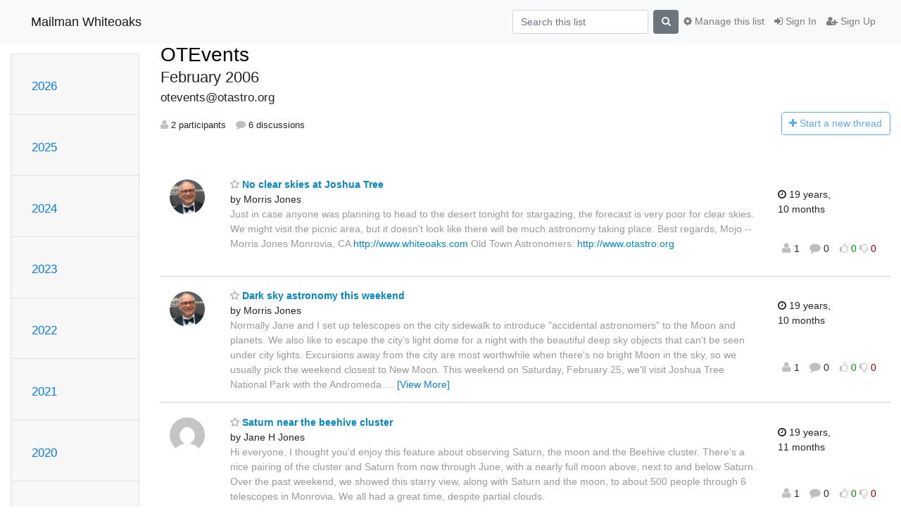

--- FILE ---
content_type: text/html; charset=utf-8
request_url: https://mailman.otastro.org/hyperkitty/list/otevents@otastro.org/2006/2/
body_size: 126621
content:




<!DOCTYPE HTML>
<html>
    <head>
        <meta http-equiv="Content-Type" content="text/html; charset=UTF-8" />
        <meta name="viewport" content="width=device-width, initial-scale=1.0" />
        <meta name="ROBOTS" content="INDEX, FOLLOW" />
        <title>
February 2006 - OTEvents - Mailman Whiteoaks
</title>
        <meta name="author" content="" />
        <meta name="dc.language" content="en" />
        <link rel="shortcut icon" href="/static/hyperkitty/img/favicon.ico" />
        <link rel="stylesheet" href="/static/hyperkitty/libs/jquery/smoothness/jquery-ui-1.10.3.custom.min.css" type="text/css" media="all" />
        <link rel="stylesheet" href="/static/hyperkitty/libs/fonts/font-awesome/css/font-awesome.min.css" type="text/css" media="all" />
        <link rel="stylesheet" href="/static/CACHE/css/output.fbb865ba0251.css" type="text/css" media="all"><link rel="stylesheet" href="/static/CACHE/css/output.d3034b4f9b48.css" type="text/css"><link rel="stylesheet" href="/static/CACHE/css/output.ea0c3cf099b0.css" type="text/css" media="all">
         
        

    </head>

    <body>

    


    <nav class="navbar sticky-top navbar-light bg-light navbar-expand-md">
        <div class="container">
            <div class="navbar-header col-md"> <!--part of navbar that's always present-->
                <button type="button" class="navbar-toggler collapsed" data-toggle="collapse" data-target=".navbar-collapse">
                    <span class="fa fa-bars"></span>
                </button>
                <a class="navbar-brand" href="/hyperkitty/">Mailman Whiteoaks</a>

            </div> <!-- /navbar-header -->

            <div class="navbar-collapse collapse justify-content-end"> <!--part of navbar that's collapsed on small screens-->
                <!-- show dropdown for smaller viewports b/c login name/email may be too long -->
                <!-- only show this extra button/dropdown if we're in small screen sizes -->
                <div class="nav navbar-nav navbar-right auth dropdown d-sm-none">
                  <a href="#" role="button" class="btn dropdown-toggle" id="loginDropdownMenu"
                     data-toggle="dropdown" aria-haspopup="true" aria-expanded="false">
                        
                            <span class="fa fa-bars"></span>
                        
                    </a>
                      
                            <a role="menuitem" tabindex="-1" href="/accounts/login/?next=/hyperkitty/list/otevents%40otastro.org/2006/2/">
                                <span class="fa fa-sign-in"></span>
                                Sign In
                            </a>
                            <a role="menuitem" tabindex="-1" href="/accounts/signup/?next=/hyperkitty/list/otevents%40otastro.org/2006/2/">
                                <span class="fa fa-user-plus"></span>
                                Sign Up
                            </a>
                        

                </div>
                <form name="search" method="get" action="/hyperkitty/search" class="navbar-form navbar-right my-2 my-lg-2 order-1" role="search">
                    <input type="hidden" name="mlist" value="otevents@otastro.org" />
                        <div class="input-group">
                            <input name="q" type="text" class="form-control mr-sm-2"
                                   placeholder="Search this list"
                                   
                                   />
                            <span class="input-group-btn">
                                <button class="btn btn-secondary my-2 my-sm-0 " type="submit"><span class="fa fa-search"></span></button>
                            </span>
                        </div>
                </form>
                <!-- larger viewports -->
                <ul class="nav navbar-nav d-none d-sm-flex auth order-3">
                    
                        <li class="nav-item"><a href="/accounts/login/?next=/hyperkitty/list/otevents%40otastro.org/2006/2/" class="nav-link">
                            <span class="fa fa-sign-in"></span>
                            Sign In
                        </a></li>
                        <li class="nav-item"><a href="/accounts/signup/?next=/hyperkitty/list/otevents%40otastro.org/2006/2/" class="nav-link">
                            <span class="fa fa-user-plus"></span>
                            Sign Up
                        </a></li>
                    
                </ul>

                
                <ul class="nav navbar-nav order-2">
                    <li class="nav-item">
                    
                    <a href="/postorius/lists/otevents.otastro.org/" class="nav-link">
                        <span class="fa fa-cog"></span>
                        Manage this list
                    </a>
                    
                    </li>
                </ul>
                


            </div> <!--/navbar-collapse -->
        </div> <!-- /container for navbar -->
    </nav>

    

     <div class="modal fade" tabindex="-1" role="dialog" id="keyboard-shortcuts">
       <div class="modal-dialog" role="document">
         <div class="modal-content">
           <div class="modal-header">
             <button type="button" class="close" data-dismiss="modal" aria-label="Close"><span aria-hidden="true">&times;</span></button>
             <h4 class="modal-title">Keyboard Shortcuts</h4>
           </div>
           <div class="modal-body">
             <h3>Thread View</h3>
             <ul>
               <li><code>j</code>: Next unread message </li>
               <li><code>k</code>: Previous unread message </li>
               <li><code>j a</code>: Jump to all threads
               <li><code>j l</code>: Jump to MailingList overview
             </ul>
           </div>
         </div><!-- /.modal-content -->
       </div><!-- /.modal-dialog -->
     </div><!-- /.modal -->

     <div class="container">
        

<div class="row">






<div class="d-none d-md-block col-sm-2">
    <div class="row">
        <div class="col-12 accordion" id="months-list">
            
            <div class="card">
                <div class="card-header">
                    <h3 class="card-title btn btn-link">
                        <a data-toggle="collapse" data-target="#collapse0">
                            2026
                        </a>
                    </h3>
                </div>
                <div id="collapse0" class="panel-collapse
                         
                          collapse 
                         
                         " data-parent="#months-list">
                    <div class="card-body">
                        <ul class="list-unstyled">
                            
                            <li class="">
                                <a href="/hyperkitty/list/otevents@otastro.org/2026/1/"
                                >January</a>
                            </li>
                            
                        </ul>
                    </div>
                </div>
            </div>
            
            <div class="card">
                <div class="card-header">
                    <h3 class="card-title btn btn-link">
                        <a data-toggle="collapse" data-target="#collapse1">
                            2025
                        </a>
                    </h3>
                </div>
                <div id="collapse1" class="panel-collapse
                         
                          collapse 
                         
                         " data-parent="#months-list">
                    <div class="card-body">
                        <ul class="list-unstyled">
                            
                            <li class="">
                                <a href="/hyperkitty/list/otevents@otastro.org/2025/12/"
                                >December</a>
                            </li>
                            
                            <li class="">
                                <a href="/hyperkitty/list/otevents@otastro.org/2025/11/"
                                >November</a>
                            </li>
                            
                            <li class="">
                                <a href="/hyperkitty/list/otevents@otastro.org/2025/10/"
                                >October</a>
                            </li>
                            
                            <li class="">
                                <a href="/hyperkitty/list/otevents@otastro.org/2025/9/"
                                >September</a>
                            </li>
                            
                            <li class="">
                                <a href="/hyperkitty/list/otevents@otastro.org/2025/8/"
                                >August</a>
                            </li>
                            
                            <li class="">
                                <a href="/hyperkitty/list/otevents@otastro.org/2025/7/"
                                >July</a>
                            </li>
                            
                            <li class="">
                                <a href="/hyperkitty/list/otevents@otastro.org/2025/6/"
                                >June</a>
                            </li>
                            
                            <li class="">
                                <a href="/hyperkitty/list/otevents@otastro.org/2025/5/"
                                >May</a>
                            </li>
                            
                            <li class="">
                                <a href="/hyperkitty/list/otevents@otastro.org/2025/4/"
                                >April</a>
                            </li>
                            
                            <li class="">
                                <a href="/hyperkitty/list/otevents@otastro.org/2025/3/"
                                >March</a>
                            </li>
                            
                            <li class="">
                                <a href="/hyperkitty/list/otevents@otastro.org/2025/2/"
                                >February</a>
                            </li>
                            
                            <li class="">
                                <a href="/hyperkitty/list/otevents@otastro.org/2025/1/"
                                >January</a>
                            </li>
                            
                        </ul>
                    </div>
                </div>
            </div>
            
            <div class="card">
                <div class="card-header">
                    <h3 class="card-title btn btn-link">
                        <a data-toggle="collapse" data-target="#collapse2">
                            2024
                        </a>
                    </h3>
                </div>
                <div id="collapse2" class="panel-collapse
                         
                          collapse 
                         
                         " data-parent="#months-list">
                    <div class="card-body">
                        <ul class="list-unstyled">
                            
                            <li class="">
                                <a href="/hyperkitty/list/otevents@otastro.org/2024/12/"
                                >December</a>
                            </li>
                            
                            <li class="">
                                <a href="/hyperkitty/list/otevents@otastro.org/2024/11/"
                                >November</a>
                            </li>
                            
                            <li class="">
                                <a href="/hyperkitty/list/otevents@otastro.org/2024/10/"
                                >October</a>
                            </li>
                            
                            <li class="">
                                <a href="/hyperkitty/list/otevents@otastro.org/2024/9/"
                                >September</a>
                            </li>
                            
                            <li class="">
                                <a href="/hyperkitty/list/otevents@otastro.org/2024/8/"
                                >August</a>
                            </li>
                            
                            <li class="">
                                <a href="/hyperkitty/list/otevents@otastro.org/2024/7/"
                                >July</a>
                            </li>
                            
                            <li class="">
                                <a href="/hyperkitty/list/otevents@otastro.org/2024/6/"
                                >June</a>
                            </li>
                            
                            <li class="">
                                <a href="/hyperkitty/list/otevents@otastro.org/2024/5/"
                                >May</a>
                            </li>
                            
                            <li class="">
                                <a href="/hyperkitty/list/otevents@otastro.org/2024/4/"
                                >April</a>
                            </li>
                            
                            <li class="">
                                <a href="/hyperkitty/list/otevents@otastro.org/2024/3/"
                                >March</a>
                            </li>
                            
                            <li class="">
                                <a href="/hyperkitty/list/otevents@otastro.org/2024/2/"
                                >February</a>
                            </li>
                            
                            <li class="">
                                <a href="/hyperkitty/list/otevents@otastro.org/2024/1/"
                                >January</a>
                            </li>
                            
                        </ul>
                    </div>
                </div>
            </div>
            
            <div class="card">
                <div class="card-header">
                    <h3 class="card-title btn btn-link">
                        <a data-toggle="collapse" data-target="#collapse3">
                            2023
                        </a>
                    </h3>
                </div>
                <div id="collapse3" class="panel-collapse
                         
                          collapse 
                         
                         " data-parent="#months-list">
                    <div class="card-body">
                        <ul class="list-unstyled">
                            
                            <li class="">
                                <a href="/hyperkitty/list/otevents@otastro.org/2023/12/"
                                >December</a>
                            </li>
                            
                            <li class="">
                                <a href="/hyperkitty/list/otevents@otastro.org/2023/11/"
                                >November</a>
                            </li>
                            
                            <li class="">
                                <a href="/hyperkitty/list/otevents@otastro.org/2023/10/"
                                >October</a>
                            </li>
                            
                            <li class="">
                                <a href="/hyperkitty/list/otevents@otastro.org/2023/9/"
                                >September</a>
                            </li>
                            
                            <li class="">
                                <a href="/hyperkitty/list/otevents@otastro.org/2023/8/"
                                >August</a>
                            </li>
                            
                            <li class="">
                                <a href="/hyperkitty/list/otevents@otastro.org/2023/7/"
                                >July</a>
                            </li>
                            
                            <li class="">
                                <a href="/hyperkitty/list/otevents@otastro.org/2023/6/"
                                >June</a>
                            </li>
                            
                            <li class="">
                                <a href="/hyperkitty/list/otevents@otastro.org/2023/5/"
                                >May</a>
                            </li>
                            
                            <li class="">
                                <a href="/hyperkitty/list/otevents@otastro.org/2023/4/"
                                >April</a>
                            </li>
                            
                            <li class="">
                                <a href="/hyperkitty/list/otevents@otastro.org/2023/3/"
                                >March</a>
                            </li>
                            
                            <li class="">
                                <a href="/hyperkitty/list/otevents@otastro.org/2023/2/"
                                >February</a>
                            </li>
                            
                            <li class="">
                                <a href="/hyperkitty/list/otevents@otastro.org/2023/1/"
                                >January</a>
                            </li>
                            
                        </ul>
                    </div>
                </div>
            </div>
            
            <div class="card">
                <div class="card-header">
                    <h3 class="card-title btn btn-link">
                        <a data-toggle="collapse" data-target="#collapse4">
                            2022
                        </a>
                    </h3>
                </div>
                <div id="collapse4" class="panel-collapse
                         
                          collapse 
                         
                         " data-parent="#months-list">
                    <div class="card-body">
                        <ul class="list-unstyled">
                            
                            <li class="">
                                <a href="/hyperkitty/list/otevents@otastro.org/2022/12/"
                                >December</a>
                            </li>
                            
                            <li class="">
                                <a href="/hyperkitty/list/otevents@otastro.org/2022/11/"
                                >November</a>
                            </li>
                            
                            <li class="">
                                <a href="/hyperkitty/list/otevents@otastro.org/2022/10/"
                                >October</a>
                            </li>
                            
                            <li class="">
                                <a href="/hyperkitty/list/otevents@otastro.org/2022/9/"
                                >September</a>
                            </li>
                            
                            <li class="">
                                <a href="/hyperkitty/list/otevents@otastro.org/2022/8/"
                                >August</a>
                            </li>
                            
                            <li class="">
                                <a href="/hyperkitty/list/otevents@otastro.org/2022/7/"
                                >July</a>
                            </li>
                            
                            <li class="">
                                <a href="/hyperkitty/list/otevents@otastro.org/2022/6/"
                                >June</a>
                            </li>
                            
                            <li class="">
                                <a href="/hyperkitty/list/otevents@otastro.org/2022/5/"
                                >May</a>
                            </li>
                            
                            <li class="">
                                <a href="/hyperkitty/list/otevents@otastro.org/2022/4/"
                                >April</a>
                            </li>
                            
                            <li class="">
                                <a href="/hyperkitty/list/otevents@otastro.org/2022/3/"
                                >March</a>
                            </li>
                            
                            <li class="">
                                <a href="/hyperkitty/list/otevents@otastro.org/2022/2/"
                                >February</a>
                            </li>
                            
                            <li class="">
                                <a href="/hyperkitty/list/otevents@otastro.org/2022/1/"
                                >January</a>
                            </li>
                            
                        </ul>
                    </div>
                </div>
            </div>
            
            <div class="card">
                <div class="card-header">
                    <h3 class="card-title btn btn-link">
                        <a data-toggle="collapse" data-target="#collapse5">
                            2021
                        </a>
                    </h3>
                </div>
                <div id="collapse5" class="panel-collapse
                         
                          collapse 
                         
                         " data-parent="#months-list">
                    <div class="card-body">
                        <ul class="list-unstyled">
                            
                            <li class="">
                                <a href="/hyperkitty/list/otevents@otastro.org/2021/12/"
                                >December</a>
                            </li>
                            
                            <li class="">
                                <a href="/hyperkitty/list/otevents@otastro.org/2021/11/"
                                >November</a>
                            </li>
                            
                            <li class="">
                                <a href="/hyperkitty/list/otevents@otastro.org/2021/10/"
                                >October</a>
                            </li>
                            
                            <li class="">
                                <a href="/hyperkitty/list/otevents@otastro.org/2021/9/"
                                >September</a>
                            </li>
                            
                            <li class="">
                                <a href="/hyperkitty/list/otevents@otastro.org/2021/8/"
                                >August</a>
                            </li>
                            
                            <li class="">
                                <a href="/hyperkitty/list/otevents@otastro.org/2021/7/"
                                >July</a>
                            </li>
                            
                            <li class="">
                                <a href="/hyperkitty/list/otevents@otastro.org/2021/6/"
                                >June</a>
                            </li>
                            
                            <li class="">
                                <a href="/hyperkitty/list/otevents@otastro.org/2021/5/"
                                >May</a>
                            </li>
                            
                            <li class="">
                                <a href="/hyperkitty/list/otevents@otastro.org/2021/4/"
                                >April</a>
                            </li>
                            
                            <li class="">
                                <a href="/hyperkitty/list/otevents@otastro.org/2021/3/"
                                >March</a>
                            </li>
                            
                            <li class="">
                                <a href="/hyperkitty/list/otevents@otastro.org/2021/2/"
                                >February</a>
                            </li>
                            
                            <li class="">
                                <a href="/hyperkitty/list/otevents@otastro.org/2021/1/"
                                >January</a>
                            </li>
                            
                        </ul>
                    </div>
                </div>
            </div>
            
            <div class="card">
                <div class="card-header">
                    <h3 class="card-title btn btn-link">
                        <a data-toggle="collapse" data-target="#collapse6">
                            2020
                        </a>
                    </h3>
                </div>
                <div id="collapse6" class="panel-collapse
                         
                          collapse 
                         
                         " data-parent="#months-list">
                    <div class="card-body">
                        <ul class="list-unstyled">
                            
                            <li class="">
                                <a href="/hyperkitty/list/otevents@otastro.org/2020/12/"
                                >December</a>
                            </li>
                            
                            <li class="">
                                <a href="/hyperkitty/list/otevents@otastro.org/2020/11/"
                                >November</a>
                            </li>
                            
                            <li class="">
                                <a href="/hyperkitty/list/otevents@otastro.org/2020/10/"
                                >October</a>
                            </li>
                            
                            <li class="">
                                <a href="/hyperkitty/list/otevents@otastro.org/2020/9/"
                                >September</a>
                            </li>
                            
                            <li class="">
                                <a href="/hyperkitty/list/otevents@otastro.org/2020/8/"
                                >August</a>
                            </li>
                            
                            <li class="">
                                <a href="/hyperkitty/list/otevents@otastro.org/2020/7/"
                                >July</a>
                            </li>
                            
                            <li class="">
                                <a href="/hyperkitty/list/otevents@otastro.org/2020/6/"
                                >June</a>
                            </li>
                            
                            <li class="">
                                <a href="/hyperkitty/list/otevents@otastro.org/2020/5/"
                                >May</a>
                            </li>
                            
                            <li class="">
                                <a href="/hyperkitty/list/otevents@otastro.org/2020/4/"
                                >April</a>
                            </li>
                            
                            <li class="">
                                <a href="/hyperkitty/list/otevents@otastro.org/2020/3/"
                                >March</a>
                            </li>
                            
                            <li class="">
                                <a href="/hyperkitty/list/otevents@otastro.org/2020/2/"
                                >February</a>
                            </li>
                            
                            <li class="">
                                <a href="/hyperkitty/list/otevents@otastro.org/2020/1/"
                                >January</a>
                            </li>
                            
                        </ul>
                    </div>
                </div>
            </div>
            
            <div class="card">
                <div class="card-header">
                    <h3 class="card-title btn btn-link">
                        <a data-toggle="collapse" data-target="#collapse7">
                            2019
                        </a>
                    </h3>
                </div>
                <div id="collapse7" class="panel-collapse
                         
                          collapse 
                         
                         " data-parent="#months-list">
                    <div class="card-body">
                        <ul class="list-unstyled">
                            
                            <li class="">
                                <a href="/hyperkitty/list/otevents@otastro.org/2019/12/"
                                >December</a>
                            </li>
                            
                            <li class="">
                                <a href="/hyperkitty/list/otevents@otastro.org/2019/11/"
                                >November</a>
                            </li>
                            
                            <li class="">
                                <a href="/hyperkitty/list/otevents@otastro.org/2019/10/"
                                >October</a>
                            </li>
                            
                            <li class="">
                                <a href="/hyperkitty/list/otevents@otastro.org/2019/9/"
                                >September</a>
                            </li>
                            
                            <li class="">
                                <a href="/hyperkitty/list/otevents@otastro.org/2019/8/"
                                >August</a>
                            </li>
                            
                            <li class="">
                                <a href="/hyperkitty/list/otevents@otastro.org/2019/7/"
                                >July</a>
                            </li>
                            
                            <li class="">
                                <a href="/hyperkitty/list/otevents@otastro.org/2019/6/"
                                >June</a>
                            </li>
                            
                            <li class="">
                                <a href="/hyperkitty/list/otevents@otastro.org/2019/5/"
                                >May</a>
                            </li>
                            
                            <li class="">
                                <a href="/hyperkitty/list/otevents@otastro.org/2019/4/"
                                >April</a>
                            </li>
                            
                            <li class="">
                                <a href="/hyperkitty/list/otevents@otastro.org/2019/3/"
                                >March</a>
                            </li>
                            
                            <li class="">
                                <a href="/hyperkitty/list/otevents@otastro.org/2019/2/"
                                >February</a>
                            </li>
                            
                            <li class="">
                                <a href="/hyperkitty/list/otevents@otastro.org/2019/1/"
                                >January</a>
                            </li>
                            
                        </ul>
                    </div>
                </div>
            </div>
            
            <div class="card">
                <div class="card-header">
                    <h3 class="card-title btn btn-link">
                        <a data-toggle="collapse" data-target="#collapse8">
                            2018
                        </a>
                    </h3>
                </div>
                <div id="collapse8" class="panel-collapse
                         
                          collapse 
                         
                         " data-parent="#months-list">
                    <div class="card-body">
                        <ul class="list-unstyled">
                            
                            <li class="">
                                <a href="/hyperkitty/list/otevents@otastro.org/2018/12/"
                                >December</a>
                            </li>
                            
                            <li class="">
                                <a href="/hyperkitty/list/otevents@otastro.org/2018/11/"
                                >November</a>
                            </li>
                            
                            <li class="">
                                <a href="/hyperkitty/list/otevents@otastro.org/2018/10/"
                                >October</a>
                            </li>
                            
                            <li class="">
                                <a href="/hyperkitty/list/otevents@otastro.org/2018/9/"
                                >September</a>
                            </li>
                            
                            <li class="">
                                <a href="/hyperkitty/list/otevents@otastro.org/2018/8/"
                                >August</a>
                            </li>
                            
                            <li class="">
                                <a href="/hyperkitty/list/otevents@otastro.org/2018/7/"
                                >July</a>
                            </li>
                            
                            <li class="">
                                <a href="/hyperkitty/list/otevents@otastro.org/2018/6/"
                                >June</a>
                            </li>
                            
                            <li class="">
                                <a href="/hyperkitty/list/otevents@otastro.org/2018/5/"
                                >May</a>
                            </li>
                            
                            <li class="">
                                <a href="/hyperkitty/list/otevents@otastro.org/2018/4/"
                                >April</a>
                            </li>
                            
                            <li class="">
                                <a href="/hyperkitty/list/otevents@otastro.org/2018/3/"
                                >March</a>
                            </li>
                            
                            <li class="">
                                <a href="/hyperkitty/list/otevents@otastro.org/2018/2/"
                                >February</a>
                            </li>
                            
                            <li class="">
                                <a href="/hyperkitty/list/otevents@otastro.org/2018/1/"
                                >January</a>
                            </li>
                            
                        </ul>
                    </div>
                </div>
            </div>
            
            <div class="card">
                <div class="card-header">
                    <h3 class="card-title btn btn-link">
                        <a data-toggle="collapse" data-target="#collapse9">
                            2017
                        </a>
                    </h3>
                </div>
                <div id="collapse9" class="panel-collapse
                         
                          collapse 
                         
                         " data-parent="#months-list">
                    <div class="card-body">
                        <ul class="list-unstyled">
                            
                            <li class="">
                                <a href="/hyperkitty/list/otevents@otastro.org/2017/12/"
                                >December</a>
                            </li>
                            
                            <li class="">
                                <a href="/hyperkitty/list/otevents@otastro.org/2017/11/"
                                >November</a>
                            </li>
                            
                            <li class="">
                                <a href="/hyperkitty/list/otevents@otastro.org/2017/10/"
                                >October</a>
                            </li>
                            
                            <li class="">
                                <a href="/hyperkitty/list/otevents@otastro.org/2017/9/"
                                >September</a>
                            </li>
                            
                            <li class="">
                                <a href="/hyperkitty/list/otevents@otastro.org/2017/8/"
                                >August</a>
                            </li>
                            
                            <li class="">
                                <a href="/hyperkitty/list/otevents@otastro.org/2017/7/"
                                >July</a>
                            </li>
                            
                            <li class="">
                                <a href="/hyperkitty/list/otevents@otastro.org/2017/6/"
                                >June</a>
                            </li>
                            
                            <li class="">
                                <a href="/hyperkitty/list/otevents@otastro.org/2017/5/"
                                >May</a>
                            </li>
                            
                            <li class="">
                                <a href="/hyperkitty/list/otevents@otastro.org/2017/4/"
                                >April</a>
                            </li>
                            
                            <li class="">
                                <a href="/hyperkitty/list/otevents@otastro.org/2017/3/"
                                >March</a>
                            </li>
                            
                            <li class="">
                                <a href="/hyperkitty/list/otevents@otastro.org/2017/2/"
                                >February</a>
                            </li>
                            
                            <li class="">
                                <a href="/hyperkitty/list/otevents@otastro.org/2017/1/"
                                >January</a>
                            </li>
                            
                        </ul>
                    </div>
                </div>
            </div>
            
            <div class="card">
                <div class="card-header">
                    <h3 class="card-title btn btn-link">
                        <a data-toggle="collapse" data-target="#collapse10">
                            2016
                        </a>
                    </h3>
                </div>
                <div id="collapse10" class="panel-collapse
                         
                          collapse 
                         
                         " data-parent="#months-list">
                    <div class="card-body">
                        <ul class="list-unstyled">
                            
                            <li class="">
                                <a href="/hyperkitty/list/otevents@otastro.org/2016/12/"
                                >December</a>
                            </li>
                            
                            <li class="">
                                <a href="/hyperkitty/list/otevents@otastro.org/2016/11/"
                                >November</a>
                            </li>
                            
                            <li class="">
                                <a href="/hyperkitty/list/otevents@otastro.org/2016/10/"
                                >October</a>
                            </li>
                            
                            <li class="">
                                <a href="/hyperkitty/list/otevents@otastro.org/2016/9/"
                                >September</a>
                            </li>
                            
                            <li class="">
                                <a href="/hyperkitty/list/otevents@otastro.org/2016/8/"
                                >August</a>
                            </li>
                            
                            <li class="">
                                <a href="/hyperkitty/list/otevents@otastro.org/2016/7/"
                                >July</a>
                            </li>
                            
                            <li class="">
                                <a href="/hyperkitty/list/otevents@otastro.org/2016/6/"
                                >June</a>
                            </li>
                            
                            <li class="">
                                <a href="/hyperkitty/list/otevents@otastro.org/2016/5/"
                                >May</a>
                            </li>
                            
                            <li class="">
                                <a href="/hyperkitty/list/otevents@otastro.org/2016/4/"
                                >April</a>
                            </li>
                            
                            <li class="">
                                <a href="/hyperkitty/list/otevents@otastro.org/2016/3/"
                                >March</a>
                            </li>
                            
                            <li class="">
                                <a href="/hyperkitty/list/otevents@otastro.org/2016/2/"
                                >February</a>
                            </li>
                            
                            <li class="">
                                <a href="/hyperkitty/list/otevents@otastro.org/2016/1/"
                                >January</a>
                            </li>
                            
                        </ul>
                    </div>
                </div>
            </div>
            
            <div class="card">
                <div class="card-header">
                    <h3 class="card-title btn btn-link">
                        <a data-toggle="collapse" data-target="#collapse11">
                            2015
                        </a>
                    </h3>
                </div>
                <div id="collapse11" class="panel-collapse
                         
                          collapse 
                         
                         " data-parent="#months-list">
                    <div class="card-body">
                        <ul class="list-unstyled">
                            
                            <li class="">
                                <a href="/hyperkitty/list/otevents@otastro.org/2015/12/"
                                >December</a>
                            </li>
                            
                            <li class="">
                                <a href="/hyperkitty/list/otevents@otastro.org/2015/11/"
                                >November</a>
                            </li>
                            
                            <li class="">
                                <a href="/hyperkitty/list/otevents@otastro.org/2015/10/"
                                >October</a>
                            </li>
                            
                            <li class="">
                                <a href="/hyperkitty/list/otevents@otastro.org/2015/9/"
                                >September</a>
                            </li>
                            
                            <li class="">
                                <a href="/hyperkitty/list/otevents@otastro.org/2015/8/"
                                >August</a>
                            </li>
                            
                            <li class="">
                                <a href="/hyperkitty/list/otevents@otastro.org/2015/7/"
                                >July</a>
                            </li>
                            
                            <li class="">
                                <a href="/hyperkitty/list/otevents@otastro.org/2015/6/"
                                >June</a>
                            </li>
                            
                            <li class="">
                                <a href="/hyperkitty/list/otevents@otastro.org/2015/5/"
                                >May</a>
                            </li>
                            
                            <li class="">
                                <a href="/hyperkitty/list/otevents@otastro.org/2015/4/"
                                >April</a>
                            </li>
                            
                            <li class="">
                                <a href="/hyperkitty/list/otevents@otastro.org/2015/3/"
                                >March</a>
                            </li>
                            
                            <li class="">
                                <a href="/hyperkitty/list/otevents@otastro.org/2015/2/"
                                >February</a>
                            </li>
                            
                            <li class="">
                                <a href="/hyperkitty/list/otevents@otastro.org/2015/1/"
                                >January</a>
                            </li>
                            
                        </ul>
                    </div>
                </div>
            </div>
            
            <div class="card">
                <div class="card-header">
                    <h3 class="card-title btn btn-link">
                        <a data-toggle="collapse" data-target="#collapse12">
                            2014
                        </a>
                    </h3>
                </div>
                <div id="collapse12" class="panel-collapse
                         
                          collapse 
                         
                         " data-parent="#months-list">
                    <div class="card-body">
                        <ul class="list-unstyled">
                            
                            <li class="">
                                <a href="/hyperkitty/list/otevents@otastro.org/2014/12/"
                                >December</a>
                            </li>
                            
                            <li class="">
                                <a href="/hyperkitty/list/otevents@otastro.org/2014/11/"
                                >November</a>
                            </li>
                            
                            <li class="">
                                <a href="/hyperkitty/list/otevents@otastro.org/2014/10/"
                                >October</a>
                            </li>
                            
                            <li class="">
                                <a href="/hyperkitty/list/otevents@otastro.org/2014/9/"
                                >September</a>
                            </li>
                            
                            <li class="">
                                <a href="/hyperkitty/list/otevents@otastro.org/2014/8/"
                                >August</a>
                            </li>
                            
                            <li class="">
                                <a href="/hyperkitty/list/otevents@otastro.org/2014/7/"
                                >July</a>
                            </li>
                            
                            <li class="">
                                <a href="/hyperkitty/list/otevents@otastro.org/2014/6/"
                                >June</a>
                            </li>
                            
                            <li class="">
                                <a href="/hyperkitty/list/otevents@otastro.org/2014/5/"
                                >May</a>
                            </li>
                            
                            <li class="">
                                <a href="/hyperkitty/list/otevents@otastro.org/2014/4/"
                                >April</a>
                            </li>
                            
                            <li class="">
                                <a href="/hyperkitty/list/otevents@otastro.org/2014/3/"
                                >March</a>
                            </li>
                            
                            <li class="">
                                <a href="/hyperkitty/list/otevents@otastro.org/2014/2/"
                                >February</a>
                            </li>
                            
                            <li class="">
                                <a href="/hyperkitty/list/otevents@otastro.org/2014/1/"
                                >January</a>
                            </li>
                            
                        </ul>
                    </div>
                </div>
            </div>
            
            <div class="card">
                <div class="card-header">
                    <h3 class="card-title btn btn-link">
                        <a data-toggle="collapse" data-target="#collapse13">
                            2013
                        </a>
                    </h3>
                </div>
                <div id="collapse13" class="panel-collapse
                         
                          collapse 
                         
                         " data-parent="#months-list">
                    <div class="card-body">
                        <ul class="list-unstyled">
                            
                            <li class="">
                                <a href="/hyperkitty/list/otevents@otastro.org/2013/12/"
                                >December</a>
                            </li>
                            
                            <li class="">
                                <a href="/hyperkitty/list/otevents@otastro.org/2013/11/"
                                >November</a>
                            </li>
                            
                            <li class="">
                                <a href="/hyperkitty/list/otevents@otastro.org/2013/10/"
                                >October</a>
                            </li>
                            
                            <li class="">
                                <a href="/hyperkitty/list/otevents@otastro.org/2013/9/"
                                >September</a>
                            </li>
                            
                            <li class="">
                                <a href="/hyperkitty/list/otevents@otastro.org/2013/8/"
                                >August</a>
                            </li>
                            
                            <li class="">
                                <a href="/hyperkitty/list/otevents@otastro.org/2013/7/"
                                >July</a>
                            </li>
                            
                            <li class="">
                                <a href="/hyperkitty/list/otevents@otastro.org/2013/6/"
                                >June</a>
                            </li>
                            
                            <li class="">
                                <a href="/hyperkitty/list/otevents@otastro.org/2013/5/"
                                >May</a>
                            </li>
                            
                            <li class="">
                                <a href="/hyperkitty/list/otevents@otastro.org/2013/4/"
                                >April</a>
                            </li>
                            
                            <li class="">
                                <a href="/hyperkitty/list/otevents@otastro.org/2013/3/"
                                >March</a>
                            </li>
                            
                            <li class="">
                                <a href="/hyperkitty/list/otevents@otastro.org/2013/2/"
                                >February</a>
                            </li>
                            
                            <li class="">
                                <a href="/hyperkitty/list/otevents@otastro.org/2013/1/"
                                >January</a>
                            </li>
                            
                        </ul>
                    </div>
                </div>
            </div>
            
            <div class="card">
                <div class="card-header">
                    <h3 class="card-title btn btn-link">
                        <a data-toggle="collapse" data-target="#collapse14">
                            2012
                        </a>
                    </h3>
                </div>
                <div id="collapse14" class="panel-collapse
                         
                          collapse 
                         
                         " data-parent="#months-list">
                    <div class="card-body">
                        <ul class="list-unstyled">
                            
                            <li class="">
                                <a href="/hyperkitty/list/otevents@otastro.org/2012/12/"
                                >December</a>
                            </li>
                            
                            <li class="">
                                <a href="/hyperkitty/list/otevents@otastro.org/2012/11/"
                                >November</a>
                            </li>
                            
                            <li class="">
                                <a href="/hyperkitty/list/otevents@otastro.org/2012/10/"
                                >October</a>
                            </li>
                            
                            <li class="">
                                <a href="/hyperkitty/list/otevents@otastro.org/2012/9/"
                                >September</a>
                            </li>
                            
                            <li class="">
                                <a href="/hyperkitty/list/otevents@otastro.org/2012/8/"
                                >August</a>
                            </li>
                            
                            <li class="">
                                <a href="/hyperkitty/list/otevents@otastro.org/2012/7/"
                                >July</a>
                            </li>
                            
                            <li class="">
                                <a href="/hyperkitty/list/otevents@otastro.org/2012/6/"
                                >June</a>
                            </li>
                            
                            <li class="">
                                <a href="/hyperkitty/list/otevents@otastro.org/2012/5/"
                                >May</a>
                            </li>
                            
                            <li class="">
                                <a href="/hyperkitty/list/otevents@otastro.org/2012/4/"
                                >April</a>
                            </li>
                            
                            <li class="">
                                <a href="/hyperkitty/list/otevents@otastro.org/2012/3/"
                                >March</a>
                            </li>
                            
                            <li class="">
                                <a href="/hyperkitty/list/otevents@otastro.org/2012/2/"
                                >February</a>
                            </li>
                            
                            <li class="">
                                <a href="/hyperkitty/list/otevents@otastro.org/2012/1/"
                                >January</a>
                            </li>
                            
                        </ul>
                    </div>
                </div>
            </div>
            
            <div class="card">
                <div class="card-header">
                    <h3 class="card-title btn btn-link">
                        <a data-toggle="collapse" data-target="#collapse15">
                            2011
                        </a>
                    </h3>
                </div>
                <div id="collapse15" class="panel-collapse
                         
                          collapse 
                         
                         " data-parent="#months-list">
                    <div class="card-body">
                        <ul class="list-unstyled">
                            
                            <li class="">
                                <a href="/hyperkitty/list/otevents@otastro.org/2011/12/"
                                >December</a>
                            </li>
                            
                            <li class="">
                                <a href="/hyperkitty/list/otevents@otastro.org/2011/11/"
                                >November</a>
                            </li>
                            
                            <li class="">
                                <a href="/hyperkitty/list/otevents@otastro.org/2011/10/"
                                >October</a>
                            </li>
                            
                            <li class="">
                                <a href="/hyperkitty/list/otevents@otastro.org/2011/9/"
                                >September</a>
                            </li>
                            
                            <li class="">
                                <a href="/hyperkitty/list/otevents@otastro.org/2011/8/"
                                >August</a>
                            </li>
                            
                            <li class="">
                                <a href="/hyperkitty/list/otevents@otastro.org/2011/7/"
                                >July</a>
                            </li>
                            
                            <li class="">
                                <a href="/hyperkitty/list/otevents@otastro.org/2011/6/"
                                >June</a>
                            </li>
                            
                            <li class="">
                                <a href="/hyperkitty/list/otevents@otastro.org/2011/5/"
                                >May</a>
                            </li>
                            
                            <li class="">
                                <a href="/hyperkitty/list/otevents@otastro.org/2011/4/"
                                >April</a>
                            </li>
                            
                            <li class="">
                                <a href="/hyperkitty/list/otevents@otastro.org/2011/3/"
                                >March</a>
                            </li>
                            
                            <li class="">
                                <a href="/hyperkitty/list/otevents@otastro.org/2011/2/"
                                >February</a>
                            </li>
                            
                            <li class="">
                                <a href="/hyperkitty/list/otevents@otastro.org/2011/1/"
                                >January</a>
                            </li>
                            
                        </ul>
                    </div>
                </div>
            </div>
            
            <div class="card">
                <div class="card-header">
                    <h3 class="card-title btn btn-link">
                        <a data-toggle="collapse" data-target="#collapse16">
                            2010
                        </a>
                    </h3>
                </div>
                <div id="collapse16" class="panel-collapse
                         
                          collapse 
                         
                         " data-parent="#months-list">
                    <div class="card-body">
                        <ul class="list-unstyled">
                            
                            <li class="">
                                <a href="/hyperkitty/list/otevents@otastro.org/2010/12/"
                                >December</a>
                            </li>
                            
                            <li class="">
                                <a href="/hyperkitty/list/otevents@otastro.org/2010/11/"
                                >November</a>
                            </li>
                            
                            <li class="">
                                <a href="/hyperkitty/list/otevents@otastro.org/2010/10/"
                                >October</a>
                            </li>
                            
                            <li class="">
                                <a href="/hyperkitty/list/otevents@otastro.org/2010/9/"
                                >September</a>
                            </li>
                            
                            <li class="">
                                <a href="/hyperkitty/list/otevents@otastro.org/2010/8/"
                                >August</a>
                            </li>
                            
                            <li class="">
                                <a href="/hyperkitty/list/otevents@otastro.org/2010/7/"
                                >July</a>
                            </li>
                            
                            <li class="">
                                <a href="/hyperkitty/list/otevents@otastro.org/2010/6/"
                                >June</a>
                            </li>
                            
                            <li class="">
                                <a href="/hyperkitty/list/otevents@otastro.org/2010/5/"
                                >May</a>
                            </li>
                            
                            <li class="">
                                <a href="/hyperkitty/list/otevents@otastro.org/2010/4/"
                                >April</a>
                            </li>
                            
                            <li class="">
                                <a href="/hyperkitty/list/otevents@otastro.org/2010/3/"
                                >March</a>
                            </li>
                            
                            <li class="">
                                <a href="/hyperkitty/list/otevents@otastro.org/2010/2/"
                                >February</a>
                            </li>
                            
                            <li class="">
                                <a href="/hyperkitty/list/otevents@otastro.org/2010/1/"
                                >January</a>
                            </li>
                            
                        </ul>
                    </div>
                </div>
            </div>
            
            <div class="card">
                <div class="card-header">
                    <h3 class="card-title btn btn-link">
                        <a data-toggle="collapse" data-target="#collapse17">
                            2009
                        </a>
                    </h3>
                </div>
                <div id="collapse17" class="panel-collapse
                         
                          collapse 
                         
                         " data-parent="#months-list">
                    <div class="card-body">
                        <ul class="list-unstyled">
                            
                            <li class="">
                                <a href="/hyperkitty/list/otevents@otastro.org/2009/12/"
                                >December</a>
                            </li>
                            
                            <li class="">
                                <a href="/hyperkitty/list/otevents@otastro.org/2009/11/"
                                >November</a>
                            </li>
                            
                            <li class="">
                                <a href="/hyperkitty/list/otevents@otastro.org/2009/10/"
                                >October</a>
                            </li>
                            
                            <li class="">
                                <a href="/hyperkitty/list/otevents@otastro.org/2009/9/"
                                >September</a>
                            </li>
                            
                            <li class="">
                                <a href="/hyperkitty/list/otevents@otastro.org/2009/8/"
                                >August</a>
                            </li>
                            
                            <li class="">
                                <a href="/hyperkitty/list/otevents@otastro.org/2009/7/"
                                >July</a>
                            </li>
                            
                            <li class="">
                                <a href="/hyperkitty/list/otevents@otastro.org/2009/6/"
                                >June</a>
                            </li>
                            
                            <li class="">
                                <a href="/hyperkitty/list/otevents@otastro.org/2009/5/"
                                >May</a>
                            </li>
                            
                            <li class="">
                                <a href="/hyperkitty/list/otevents@otastro.org/2009/4/"
                                >April</a>
                            </li>
                            
                            <li class="">
                                <a href="/hyperkitty/list/otevents@otastro.org/2009/3/"
                                >March</a>
                            </li>
                            
                            <li class="">
                                <a href="/hyperkitty/list/otevents@otastro.org/2009/2/"
                                >February</a>
                            </li>
                            
                            <li class="">
                                <a href="/hyperkitty/list/otevents@otastro.org/2009/1/"
                                >January</a>
                            </li>
                            
                        </ul>
                    </div>
                </div>
            </div>
            
            <div class="card">
                <div class="card-header">
                    <h3 class="card-title btn btn-link">
                        <a data-toggle="collapse" data-target="#collapse18">
                            2008
                        </a>
                    </h3>
                </div>
                <div id="collapse18" class="panel-collapse
                         
                          collapse 
                         
                         " data-parent="#months-list">
                    <div class="card-body">
                        <ul class="list-unstyled">
                            
                            <li class="">
                                <a href="/hyperkitty/list/otevents@otastro.org/2008/12/"
                                >December</a>
                            </li>
                            
                            <li class="">
                                <a href="/hyperkitty/list/otevents@otastro.org/2008/11/"
                                >November</a>
                            </li>
                            
                            <li class="">
                                <a href="/hyperkitty/list/otevents@otastro.org/2008/10/"
                                >October</a>
                            </li>
                            
                            <li class="">
                                <a href="/hyperkitty/list/otevents@otastro.org/2008/9/"
                                >September</a>
                            </li>
                            
                            <li class="">
                                <a href="/hyperkitty/list/otevents@otastro.org/2008/8/"
                                >August</a>
                            </li>
                            
                            <li class="">
                                <a href="/hyperkitty/list/otevents@otastro.org/2008/7/"
                                >July</a>
                            </li>
                            
                            <li class="">
                                <a href="/hyperkitty/list/otevents@otastro.org/2008/6/"
                                >June</a>
                            </li>
                            
                            <li class="">
                                <a href="/hyperkitty/list/otevents@otastro.org/2008/5/"
                                >May</a>
                            </li>
                            
                            <li class="">
                                <a href="/hyperkitty/list/otevents@otastro.org/2008/4/"
                                >April</a>
                            </li>
                            
                            <li class="">
                                <a href="/hyperkitty/list/otevents@otastro.org/2008/3/"
                                >March</a>
                            </li>
                            
                            <li class="">
                                <a href="/hyperkitty/list/otevents@otastro.org/2008/2/"
                                >February</a>
                            </li>
                            
                            <li class="">
                                <a href="/hyperkitty/list/otevents@otastro.org/2008/1/"
                                >January</a>
                            </li>
                            
                        </ul>
                    </div>
                </div>
            </div>
            
            <div class="card">
                <div class="card-header">
                    <h3 class="card-title btn btn-link">
                        <a data-toggle="collapse" data-target="#collapse19">
                            2007
                        </a>
                    </h3>
                </div>
                <div id="collapse19" class="panel-collapse
                         
                          collapse 
                         
                         " data-parent="#months-list">
                    <div class="card-body">
                        <ul class="list-unstyled">
                            
                            <li class="">
                                <a href="/hyperkitty/list/otevents@otastro.org/2007/12/"
                                >December</a>
                            </li>
                            
                            <li class="">
                                <a href="/hyperkitty/list/otevents@otastro.org/2007/11/"
                                >November</a>
                            </li>
                            
                            <li class="">
                                <a href="/hyperkitty/list/otevents@otastro.org/2007/10/"
                                >October</a>
                            </li>
                            
                            <li class="">
                                <a href="/hyperkitty/list/otevents@otastro.org/2007/9/"
                                >September</a>
                            </li>
                            
                            <li class="">
                                <a href="/hyperkitty/list/otevents@otastro.org/2007/8/"
                                >August</a>
                            </li>
                            
                            <li class="">
                                <a href="/hyperkitty/list/otevents@otastro.org/2007/7/"
                                >July</a>
                            </li>
                            
                            <li class="">
                                <a href="/hyperkitty/list/otevents@otastro.org/2007/6/"
                                >June</a>
                            </li>
                            
                            <li class="">
                                <a href="/hyperkitty/list/otevents@otastro.org/2007/5/"
                                >May</a>
                            </li>
                            
                            <li class="">
                                <a href="/hyperkitty/list/otevents@otastro.org/2007/4/"
                                >April</a>
                            </li>
                            
                            <li class="">
                                <a href="/hyperkitty/list/otevents@otastro.org/2007/3/"
                                >March</a>
                            </li>
                            
                            <li class="">
                                <a href="/hyperkitty/list/otevents@otastro.org/2007/2/"
                                >February</a>
                            </li>
                            
                            <li class="">
                                <a href="/hyperkitty/list/otevents@otastro.org/2007/1/"
                                >January</a>
                            </li>
                            
                        </ul>
                    </div>
                </div>
            </div>
            
            <div class="card">
                <div class="card-header">
                    <h3 class="card-title btn btn-link">
                        <a data-toggle="collapse" data-target="#collapse20">
                            2006
                        </a>
                    </h3>
                </div>
                <div id="collapse20" class="panel-collapse
                         
                          show 
                         
                         " data-parent="#months-list">
                    <div class="card-body">
                        <ul class="list-unstyled">
                            
                            <li class="">
                                <a href="/hyperkitty/list/otevents@otastro.org/2006/12/"
                                >December</a>
                            </li>
                            
                            <li class="">
                                <a href="/hyperkitty/list/otevents@otastro.org/2006/11/"
                                >November</a>
                            </li>
                            
                            <li class="">
                                <a href="/hyperkitty/list/otevents@otastro.org/2006/10/"
                                >October</a>
                            </li>
                            
                            <li class="">
                                <a href="/hyperkitty/list/otevents@otastro.org/2006/9/"
                                >September</a>
                            </li>
                            
                            <li class="">
                                <a href="/hyperkitty/list/otevents@otastro.org/2006/8/"
                                >August</a>
                            </li>
                            
                            <li class="">
                                <a href="/hyperkitty/list/otevents@otastro.org/2006/7/"
                                >July</a>
                            </li>
                            
                            <li class="">
                                <a href="/hyperkitty/list/otevents@otastro.org/2006/6/"
                                >June</a>
                            </li>
                            
                            <li class="">
                                <a href="/hyperkitty/list/otevents@otastro.org/2006/5/"
                                >May</a>
                            </li>
                            
                            <li class="">
                                <a href="/hyperkitty/list/otevents@otastro.org/2006/4/"
                                >April</a>
                            </li>
                            
                            <li class="">
                                <a href="/hyperkitty/list/otevents@otastro.org/2006/3/"
                                >March</a>
                            </li>
                            
                            <li class="current">
                                <a href="/hyperkitty/list/otevents@otastro.org/2006/2/"
                                >February</a>
                            </li>
                            
                            <li class="">
                                <a href="/hyperkitty/list/otevents@otastro.org/2006/1/"
                                >January</a>
                            </li>
                            
                        </ul>
                    </div>
                </div>
            </div>
            
            <div class="card">
                <div class="card-header">
                    <h3 class="card-title btn btn-link">
                        <a data-toggle="collapse" data-target="#collapse21">
                            2005
                        </a>
                    </h3>
                </div>
                <div id="collapse21" class="panel-collapse
                         
                          collapse 
                         
                         " data-parent="#months-list">
                    <div class="card-body">
                        <ul class="list-unstyled">
                            
                            <li class="">
                                <a href="/hyperkitty/list/otevents@otastro.org/2005/12/"
                                >December</a>
                            </li>
                            
                            <li class="">
                                <a href="/hyperkitty/list/otevents@otastro.org/2005/11/"
                                >November</a>
                            </li>
                            
                            <li class="">
                                <a href="/hyperkitty/list/otevents@otastro.org/2005/10/"
                                >October</a>
                            </li>
                            
                            <li class="">
                                <a href="/hyperkitty/list/otevents@otastro.org/2005/9/"
                                >September</a>
                            </li>
                            
                            <li class="">
                                <a href="/hyperkitty/list/otevents@otastro.org/2005/8/"
                                >August</a>
                            </li>
                            
                            <li class="">
                                <a href="/hyperkitty/list/otevents@otastro.org/2005/7/"
                                >July</a>
                            </li>
                            
                            <li class="">
                                <a href="/hyperkitty/list/otevents@otastro.org/2005/6/"
                                >June</a>
                            </li>
                            
                            <li class="">
                                <a href="/hyperkitty/list/otevents@otastro.org/2005/5/"
                                >May</a>
                            </li>
                            
                            <li class="">
                                <a href="/hyperkitty/list/otevents@otastro.org/2005/4/"
                                >April</a>
                            </li>
                            
                            <li class="">
                                <a href="/hyperkitty/list/otevents@otastro.org/2005/3/"
                                >March</a>
                            </li>
                            
                            <li class="">
                                <a href="/hyperkitty/list/otevents@otastro.org/2005/2/"
                                >February</a>
                            </li>
                            
                            <li class="">
                                <a href="/hyperkitty/list/otevents@otastro.org/2005/1/"
                                >January</a>
                            </li>
                            
                        </ul>
                    </div>
                </div>
            </div>
            
            <div class="card">
                <div class="card-header">
                    <h3 class="card-title btn btn-link">
                        <a data-toggle="collapse" data-target="#collapse22">
                            2004
                        </a>
                    </h3>
                </div>
                <div id="collapse22" class="panel-collapse
                         
                          collapse 
                         
                         " data-parent="#months-list">
                    <div class="card-body">
                        <ul class="list-unstyled">
                            
                            <li class="">
                                <a href="/hyperkitty/list/otevents@otastro.org/2004/12/"
                                >December</a>
                            </li>
                            
                            <li class="">
                                <a href="/hyperkitty/list/otevents@otastro.org/2004/11/"
                                >November</a>
                            </li>
                            
                            <li class="">
                                <a href="/hyperkitty/list/otevents@otastro.org/2004/10/"
                                >October</a>
                            </li>
                            
                            <li class="">
                                <a href="/hyperkitty/list/otevents@otastro.org/2004/9/"
                                >September</a>
                            </li>
                            
                        </ul>
                    </div>
                </div>
            </div>
            
        </div>
    </div>
    



<div class="d-none d-md-inline col-12 col-md-2">
    <div class="row d-flex justify-content-center flex-column align-items-center">
        
        <a href="/hyperkitty/list/otevents@otastro.org/"
           class="btn btn-outline-primary p-2 m-2">
            <span class="fa fa-backward"></span>
            List overview</a>

        
        
    </br>
    <!-- Download as mbox -->
    
    <a href="/hyperkitty/list/otevents@otastro.org/export/otevents@otastro.org-2006-03.mbox.gz?start=2006-02-01&amp;end=2006-03-01" title="This month in gzipped mbox format"
          class="btn btn-outline-primary p-2 m-2">
        <i class="fa fa-download"></i> Download</a>
    
</div>
</div>


</div>


    <div id="thread-list" class="col-sm-12 col-md-10">
        <div class="thread-list-header row">
            <h1 class="col-12">
                <a href="/hyperkitty/list/otevents@otastro.org/" class="list-name">
                    
                        OTEvents
                    
                </a>
                <small class="d-none d-md-block">February 2006</small>
                <div class="d-md-none">
                    



<select id="months-list" class="form-control">
    
    <option disabled>----- 2026 -----</option>
    
    <option>January 2026</option>
    
    
    <option disabled>----- 2025 -----</option>
    
    <option>December 2025</option>
    
    <option>November 2025</option>
    
    <option>October 2025</option>
    
    <option>September 2025</option>
    
    <option>August 2025</option>
    
    <option>July 2025</option>
    
    <option>June 2025</option>
    
    <option>May 2025</option>
    
    <option>April 2025</option>
    
    <option>March 2025</option>
    
    <option>February 2025</option>
    
    <option>January 2025</option>
    
    
    <option disabled>----- 2024 -----</option>
    
    <option>December 2024</option>
    
    <option>November 2024</option>
    
    <option>October 2024</option>
    
    <option>September 2024</option>
    
    <option>August 2024</option>
    
    <option>July 2024</option>
    
    <option>June 2024</option>
    
    <option>May 2024</option>
    
    <option>April 2024</option>
    
    <option>March 2024</option>
    
    <option>February 2024</option>
    
    <option>January 2024</option>
    
    
    <option disabled>----- 2023 -----</option>
    
    <option>December 2023</option>
    
    <option>November 2023</option>
    
    <option>October 2023</option>
    
    <option>September 2023</option>
    
    <option>August 2023</option>
    
    <option>July 2023</option>
    
    <option>June 2023</option>
    
    <option>May 2023</option>
    
    <option>April 2023</option>
    
    <option>March 2023</option>
    
    <option>February 2023</option>
    
    <option>January 2023</option>
    
    
    <option disabled>----- 2022 -----</option>
    
    <option>December 2022</option>
    
    <option>November 2022</option>
    
    <option>October 2022</option>
    
    <option>September 2022</option>
    
    <option>August 2022</option>
    
    <option>July 2022</option>
    
    <option>June 2022</option>
    
    <option>May 2022</option>
    
    <option>April 2022</option>
    
    <option>March 2022</option>
    
    <option>February 2022</option>
    
    <option>January 2022</option>
    
    
    <option disabled>----- 2021 -----</option>
    
    <option>December 2021</option>
    
    <option>November 2021</option>
    
    <option>October 2021</option>
    
    <option>September 2021</option>
    
    <option>August 2021</option>
    
    <option>July 2021</option>
    
    <option>June 2021</option>
    
    <option>May 2021</option>
    
    <option>April 2021</option>
    
    <option>March 2021</option>
    
    <option>February 2021</option>
    
    <option>January 2021</option>
    
    
    <option disabled>----- 2020 -----</option>
    
    <option>December 2020</option>
    
    <option>November 2020</option>
    
    <option>October 2020</option>
    
    <option>September 2020</option>
    
    <option>August 2020</option>
    
    <option>July 2020</option>
    
    <option>June 2020</option>
    
    <option>May 2020</option>
    
    <option>April 2020</option>
    
    <option>March 2020</option>
    
    <option>February 2020</option>
    
    <option>January 2020</option>
    
    
    <option disabled>----- 2019 -----</option>
    
    <option>December 2019</option>
    
    <option>November 2019</option>
    
    <option>October 2019</option>
    
    <option>September 2019</option>
    
    <option>August 2019</option>
    
    <option>July 2019</option>
    
    <option>June 2019</option>
    
    <option>May 2019</option>
    
    <option>April 2019</option>
    
    <option>March 2019</option>
    
    <option>February 2019</option>
    
    <option>January 2019</option>
    
    
    <option disabled>----- 2018 -----</option>
    
    <option>December 2018</option>
    
    <option>November 2018</option>
    
    <option>October 2018</option>
    
    <option>September 2018</option>
    
    <option>August 2018</option>
    
    <option>July 2018</option>
    
    <option>June 2018</option>
    
    <option>May 2018</option>
    
    <option>April 2018</option>
    
    <option>March 2018</option>
    
    <option>February 2018</option>
    
    <option>January 2018</option>
    
    
    <option disabled>----- 2017 -----</option>
    
    <option>December 2017</option>
    
    <option>November 2017</option>
    
    <option>October 2017</option>
    
    <option>September 2017</option>
    
    <option>August 2017</option>
    
    <option>July 2017</option>
    
    <option>June 2017</option>
    
    <option>May 2017</option>
    
    <option>April 2017</option>
    
    <option>March 2017</option>
    
    <option>February 2017</option>
    
    <option>January 2017</option>
    
    
    <option disabled>----- 2016 -----</option>
    
    <option>December 2016</option>
    
    <option>November 2016</option>
    
    <option>October 2016</option>
    
    <option>September 2016</option>
    
    <option>August 2016</option>
    
    <option>July 2016</option>
    
    <option>June 2016</option>
    
    <option>May 2016</option>
    
    <option>April 2016</option>
    
    <option>March 2016</option>
    
    <option>February 2016</option>
    
    <option>January 2016</option>
    
    
    <option disabled>----- 2015 -----</option>
    
    <option>December 2015</option>
    
    <option>November 2015</option>
    
    <option>October 2015</option>
    
    <option>September 2015</option>
    
    <option>August 2015</option>
    
    <option>July 2015</option>
    
    <option>June 2015</option>
    
    <option>May 2015</option>
    
    <option>April 2015</option>
    
    <option>March 2015</option>
    
    <option>February 2015</option>
    
    <option>January 2015</option>
    
    
    <option disabled>----- 2014 -----</option>
    
    <option>December 2014</option>
    
    <option>November 2014</option>
    
    <option>October 2014</option>
    
    <option>September 2014</option>
    
    <option>August 2014</option>
    
    <option>July 2014</option>
    
    <option>June 2014</option>
    
    <option>May 2014</option>
    
    <option>April 2014</option>
    
    <option>March 2014</option>
    
    <option>February 2014</option>
    
    <option>January 2014</option>
    
    
    <option disabled>----- 2013 -----</option>
    
    <option>December 2013</option>
    
    <option>November 2013</option>
    
    <option>October 2013</option>
    
    <option>September 2013</option>
    
    <option>August 2013</option>
    
    <option>July 2013</option>
    
    <option>June 2013</option>
    
    <option>May 2013</option>
    
    <option>April 2013</option>
    
    <option>March 2013</option>
    
    <option>February 2013</option>
    
    <option>January 2013</option>
    
    
    <option disabled>----- 2012 -----</option>
    
    <option>December 2012</option>
    
    <option>November 2012</option>
    
    <option>October 2012</option>
    
    <option>September 2012</option>
    
    <option>August 2012</option>
    
    <option>July 2012</option>
    
    <option>June 2012</option>
    
    <option>May 2012</option>
    
    <option>April 2012</option>
    
    <option>March 2012</option>
    
    <option>February 2012</option>
    
    <option>January 2012</option>
    
    
    <option disabled>----- 2011 -----</option>
    
    <option>December 2011</option>
    
    <option>November 2011</option>
    
    <option>October 2011</option>
    
    <option>September 2011</option>
    
    <option>August 2011</option>
    
    <option>July 2011</option>
    
    <option>June 2011</option>
    
    <option>May 2011</option>
    
    <option>April 2011</option>
    
    <option>March 2011</option>
    
    <option>February 2011</option>
    
    <option>January 2011</option>
    
    
    <option disabled>----- 2010 -----</option>
    
    <option>December 2010</option>
    
    <option>November 2010</option>
    
    <option>October 2010</option>
    
    <option>September 2010</option>
    
    <option>August 2010</option>
    
    <option>July 2010</option>
    
    <option>June 2010</option>
    
    <option>May 2010</option>
    
    <option>April 2010</option>
    
    <option>March 2010</option>
    
    <option>February 2010</option>
    
    <option>January 2010</option>
    
    
    <option disabled>----- 2009 -----</option>
    
    <option>December 2009</option>
    
    <option>November 2009</option>
    
    <option>October 2009</option>
    
    <option>September 2009</option>
    
    <option>August 2009</option>
    
    <option>July 2009</option>
    
    <option>June 2009</option>
    
    <option>May 2009</option>
    
    <option>April 2009</option>
    
    <option>March 2009</option>
    
    <option>February 2009</option>
    
    <option>January 2009</option>
    
    
    <option disabled>----- 2008 -----</option>
    
    <option>December 2008</option>
    
    <option>November 2008</option>
    
    <option>October 2008</option>
    
    <option>September 2008</option>
    
    <option>August 2008</option>
    
    <option>July 2008</option>
    
    <option>June 2008</option>
    
    <option>May 2008</option>
    
    <option>April 2008</option>
    
    <option>March 2008</option>
    
    <option>February 2008</option>
    
    <option>January 2008</option>
    
    
    <option disabled>----- 2007 -----</option>
    
    <option>December 2007</option>
    
    <option>November 2007</option>
    
    <option>October 2007</option>
    
    <option>September 2007</option>
    
    <option>August 2007</option>
    
    <option>July 2007</option>
    
    <option>June 2007</option>
    
    <option>May 2007</option>
    
    <option>April 2007</option>
    
    <option>March 2007</option>
    
    <option>February 2007</option>
    
    <option>January 2007</option>
    
    
    <option disabled>----- 2006 -----</option>
    
    <option>December 2006</option>
    
    <option>November 2006</option>
    
    <option>October 2006</option>
    
    <option>September 2006</option>
    
    <option>August 2006</option>
    
    <option>July 2006</option>
    
    <option>June 2006</option>
    
    <option>May 2006</option>
    
    <option>April 2006</option>
    
    <option>March 2006</option>
    
    <option selected="selected">February 2006</option>
    
    <option>January 2006</option>
    
    
    <option disabled>----- 2005 -----</option>
    
    <option>December 2005</option>
    
    <option>November 2005</option>
    
    <option>October 2005</option>
    
    <option>September 2005</option>
    
    <option>August 2005</option>
    
    <option>July 2005</option>
    
    <option>June 2005</option>
    
    <option>May 2005</option>
    
    <option>April 2005</option>
    
    <option>March 2005</option>
    
    <option>February 2005</option>
    
    <option>January 2005</option>
    
    
    <option disabled>----- 2004 -----</option>
    
    <option>December 2004</option>
    
    <option>November 2004</option>
    
    <option>October 2004</option>
    
    <option>September 2004</option>
    
    
</select>



                </div>
            </h1>
            <span class="list-address col-12">otevents@otastro.org</span>
            <ul class="list-unstyled list-stats thread-list-info col-6 col-sm-8">
                
                <li>
                    <i class="fa fa-user"></i>
                    2 participants
                </li>
                
                <li>
                    <i class="fa fa-comment"></i>
                    6 discussions
                </li>
            </ul>
            <div class="thread-new right col-6 col-sm-4" title="You must be logged-in to create a thread.">
                <a href="/hyperkitty/list/otevents@otastro.org/message/new"
                   class="btn btn-outline-primary disabled">
                    <i class="fa fa-plus"></i>
                    <span class="d-none d-md-inline">Start a n</span><span class="d-md-none">N</span>ew thread
                </a>
            </div>
        </div>

        
            




<div class="thread">
    <div class="thread-info">
        <div class="thread-email row">
            <div class="d-none d-sm-flex sender gravatar circle p-1">
                
                <img class="gravatar" src="https://secure.gravatar.com/avatar/330bfeb338dda10e22e1eb31dfc2c52a.jpg?s=120&amp;d=mm&amp;r=g" width="120" height="120" alt="" />
                <br />
                
            </div>
            <div class="col-12 col-sm-10 col-lg-8 col-xl-9 p-7 ">
                <span class="thread-title">
                    <a name="EVDXLZNCDAHPCGJ5SJR6QFEJ72H67CNA"
                       href="/hyperkitty/list/otevents@otastro.org/thread/EVDXLZNCDAHPCGJ5SJR6QFEJ72H67CNA/">
                        
                        <i class="fa fa-star-o notsaved" title="Favorite"></i>
                        
                        No clear skies at Joshua Tree
                    </a>
                </span>
                <div>
                    
                    by Morris Jones
                    
                </div>
                <span class="expander collapsed d-none d-sm-block" style="color: #999">
                    Just in case anyone was planning to head to the desert tonight for 
stargazing, the forecast is very poor for clear skies.  We might visit 
the picnic area, but it doesn&#x27;t look like there will be much astronomy 
taking place.

Best regards,
Mojo
-- 
Morris Jones
Monrovia, CA
<a href="http://www.whiteoaks.com" rel="nofollow">http://www.whiteoaks.com</a>
Old Town Astronomers:  <a href="http://www.otastro.org" rel="nofollow">http://www.otastro.org</a>


                </span>
            </div>
            <div class="col-10 col-sm-10 col-lg-2 col-xl-2 thread-date p-2 d-flex flex-column flex-sm-row align-items-baseline justify-content-center">
                <div class="threa-date m-2" title="Saturday, 25 February 2006 14:59:55">
                    <i class="fa fa-clock-o" title="Most recent thread activity"></i>
                    19 years, 10 months
                </div>
                <div class="list-stats m-2">
                    <ul class="list-unstyled list-stats">
                        <li>
                            <i class="fa fa-user"></i>
                            1
                            <!-- participants -->
                        </li>
                        <li>
                            <i class="fa fa-comment"></i>
                            0
                            <!-- comments -->
                        </li>
                        <li>
                            

    <form method="post" class="likeform"
          action="/hyperkitty/list/otevents@otastro.org/message/EVDXLZNCDAHPCGJ5SJR6QFEJ72H67CNA/vote">
    <input type="hidden" name="csrfmiddlewaretoken" value="NlIvkPsaeYd0wIRVh4p2v3W3EcgwmqMKA46bPmCOyJmkynlOrx9NDChabtdc31DA">
    

		<!-- Hide the status icon
		<i class="icomoon likestatus neutral"></i> -->

		<!-- <span>+0/-0</span> -->
		
			<a class="youlike vote disabled" title="You must be logged-in to vote."
			href="#like" data-vote="1">
					<i class="fa fa-thumbs-o-up"></i> 0
			</a>
			<a class="youdislike vote disabled" title="You must be logged-in to vote."
			href="#dislike" data-vote="-1">
				<i class="fa fa-thumbs-o-down"></i> 0
			</a>
		
    

    </form>

                        </li>
                    </ul>
                </div>
            </div>
        </div>
    </div>
</div>


        
            




<div class="thread">
    <div class="thread-info">
        <div class="thread-email row">
            <div class="d-none d-sm-flex sender gravatar circle p-1">
                
                <img class="gravatar" src="https://secure.gravatar.com/avatar/330bfeb338dda10e22e1eb31dfc2c52a.jpg?s=120&amp;d=mm&amp;r=g" width="120" height="120" alt="" />
                <br />
                
            </div>
            <div class="col-12 col-sm-10 col-lg-8 col-xl-9 p-7 ">
                <span class="thread-title">
                    <a name="MMU522FDFZIB5FPKPKHGLDPBX5J3GYPA"
                       href="/hyperkitty/list/otevents@otastro.org/thread/MMU522FDFZIB5FPKPKHGLDPBX5J3GYPA/">
                        
                        <i class="fa fa-star-o notsaved" title="Favorite"></i>
                        
                        Dark sky astronomy this weekend
                    </a>
                </span>
                <div>
                    
                    by Morris Jones
                    
                </div>
                <span class="expander collapsed d-none d-sm-block" style="color: #999">
                    Normally Jane and I set up telescopes on the city sidewalk to introduce 
&quot;accidental astronomers&quot; to the Moon and planets.  We also like to 
escape the city&#x27;s light dome for a night with the beautiful deep sky 
objects that can&#x27;t be seen under city lights.

Excursions away from the city are most worthwhile when there&#x27;s no bright 
Moon in the sky, so we usually pick the weekend closest to New Moon.

This weekend on Saturday, February 25, we&#x27;ll visit Joshua Tree National 
Park with the Andromeda Society of Yucca Valley for their monthly star 
party under dark skies.  Imagine a sky filled with about 1,700 stars, 
instead of the 20 or so you usually see from L.A.!

Early in the evening we&#x27;ll have great views of the winter sky and Milky 
Way, full of star clusters and nebulae.  Later in the evening our planet 
will spin toward the spring sky, and we&#x27;ll be able to look toward 
galactic north into the giant Virgo cluster of galaxies.  You&#x27;ll also 
see meteors and earth-orbiting satellites crossing overhead.

 From a dark location, you can see enough stars to see the shapes of the 
constellations and easily imagine the figures for which they&#x27;re named. 
It&#x27;s better than the best planetarium show you&#x27;ll ever see!

But it is colder.  If you come along, be sure to dress in lots of layers 
and bring lots of water or sports drinks to stay hydrated.  You also 
might want to bring along a comfortable chair and a pair of binoculars 
for cruising through the Milky Way and counting meteors.

The star party officially starts near sunset at 5:30 p.m. at the Hidden 
Valley Picnic Area of Joshua Tree National Park.

If you are planning to come, let us know so we can be sure to connect.

The star party is sponsored by the Andromeda Society of Yucca Valley: 
&lt;<a href="http://www.andromedasociety.org/" rel="nofollow">http://www.andromedasociety.org/</a>&gt;

Best regards,
Mojo
-- 
Morris Jones
Monrovia, CA
<a href="http://www.whiteoaks.com" rel="nofollow">http://www.whiteoaks.com</a>
Old Town Astronomers <a href="http://www.otastro.org" rel="nofollow">http://www.otastro.org</a>


                </span>
            </div>
            <div class="col-10 col-sm-10 col-lg-2 col-xl-2 thread-date p-2 d-flex flex-column flex-sm-row align-items-baseline justify-content-center">
                <div class="threa-date m-2" title="Wednesday, 22 February 2006 08:01:41">
                    <i class="fa fa-clock-o" title="Most recent thread activity"></i>
                    19 years, 10 months
                </div>
                <div class="list-stats m-2">
                    <ul class="list-unstyled list-stats">
                        <li>
                            <i class="fa fa-user"></i>
                            1
                            <!-- participants -->
                        </li>
                        <li>
                            <i class="fa fa-comment"></i>
                            0
                            <!-- comments -->
                        </li>
                        <li>
                            

    <form method="post" class="likeform"
          action="/hyperkitty/list/otevents@otastro.org/message/MMU522FDFZIB5FPKPKHGLDPBX5J3GYPA/vote">
    <input type="hidden" name="csrfmiddlewaretoken" value="NlIvkPsaeYd0wIRVh4p2v3W3EcgwmqMKA46bPmCOyJmkynlOrx9NDChabtdc31DA">
    

		<!-- Hide the status icon
		<i class="icomoon likestatus neutral"></i> -->

		<!-- <span>+0/-0</span> -->
		
			<a class="youlike vote disabled" title="You must be logged-in to vote."
			href="#like" data-vote="1">
					<i class="fa fa-thumbs-o-up"></i> 0
			</a>
			<a class="youdislike vote disabled" title="You must be logged-in to vote."
			href="#dislike" data-vote="-1">
				<i class="fa fa-thumbs-o-down"></i> 0
			</a>
		
    

    </form>

                        </li>
                    </ul>
                </div>
            </div>
        </div>
    </div>
</div>


        
            




<div class="thread">
    <div class="thread-info">
        <div class="thread-email row">
            <div class="d-none d-sm-flex sender gravatar circle p-1">
                
                <img class="gravatar" src="https://secure.gravatar.com/avatar/9c4297abc2b1fb51ed8fd9d1f6abf298.jpg?s=120&amp;d=mm&amp;r=g" width="120" height="120" alt="" />
                <br />
                
            </div>
            <div class="col-12 col-sm-10 col-lg-8 col-xl-9 p-7 ">
                <span class="thread-title">
                    <a name="JDAM46U3S4LYY7KD7JQ5XZFZY6ST67MD"
                       href="/hyperkitty/list/otevents@otastro.org/thread/JDAM46U3S4LYY7KD7JQ5XZFZY6ST67MD/">
                        
                        <i class="fa fa-star-o notsaved" title="Favorite"></i>
                        
                        Saturn near the beehive cluster
                    </a>
                </span>
                <div>
                    
                    by Jane H Jones
                    
                </div>
                <span class="expander collapsed d-none d-sm-block" style="color: #999">
                    Hi everyone, I thought you&#x27;d enjoy this feature about observing 
Saturn, the moon and the Beehive cluster. There&#x27;s a nice pairing  of 
the cluster and Saturn from now through June,  with a nearly full 
moon above, next to and below Saturn.

Over the past weekend, we showed this starry view, along with Saturn 
and the moon, to about 500 people through 6 telescopes in Monrovia. 
We all had a great time, despite partial clouds.

<a href="http://solarsystem.nasa.gov/scitech/display.cfm?ST_ID=990" rel="nofollow">http://solarsystem.nasa.gov/scitech/display.cfm?ST_ID=990</a>

Jane
-- 
Jane Houston Jones
Senior Outreach Specialist, Cassini Program
JPL - 4800 Oak Grove Drive, MS 230-205
Pasadena, CA  91109  818-393-6435
jane.h.jones(a)jpl.nasa.gov
Cassini Saturn Observation Campaign
<a href="http://soc.jpl.nasa.gov/index.cfm" rel="nofollow">http://soc.jpl.nasa.gov/index.cfm</a>


                </span>
            </div>
            <div class="col-10 col-sm-10 col-lg-2 col-xl-2 thread-date p-2 d-flex flex-column flex-sm-row align-items-baseline justify-content-center">
                <div class="threa-date m-2" title="Wednesday, 8 February 2006 11:31:14">
                    <i class="fa fa-clock-o" title="Most recent thread activity"></i>
                    19 years, 11 months
                </div>
                <div class="list-stats m-2">
                    <ul class="list-unstyled list-stats">
                        <li>
                            <i class="fa fa-user"></i>
                            1
                            <!-- participants -->
                        </li>
                        <li>
                            <i class="fa fa-comment"></i>
                            0
                            <!-- comments -->
                        </li>
                        <li>
                            

    <form method="post" class="likeform"
          action="/hyperkitty/list/otevents@otastro.org/message/JDAM46U3S4LYY7KD7JQ5XZFZY6ST67MD/vote">
    <input type="hidden" name="csrfmiddlewaretoken" value="NlIvkPsaeYd0wIRVh4p2v3W3EcgwmqMKA46bPmCOyJmkynlOrx9NDChabtdc31DA">
    

		<!-- Hide the status icon
		<i class="icomoon likestatus neutral"></i> -->

		<!-- <span>+0/-0</span> -->
		
			<a class="youlike vote disabled" title="You must be logged-in to vote."
			href="#like" data-vote="1">
					<i class="fa fa-thumbs-o-up"></i> 0
			</a>
			<a class="youdislike vote disabled" title="You must be logged-in to vote."
			href="#dislike" data-vote="-1">
				<i class="fa fa-thumbs-o-down"></i> 0
			</a>
		
    

    </form>

                        </li>
                    </ul>
                </div>
            </div>
        </div>
    </div>
</div>


        
            




<div class="thread">
    <div class="thread-info">
        <div class="thread-email row">
            <div class="d-none d-sm-flex sender gravatar circle p-1">
                
                <img class="gravatar" src="https://secure.gravatar.com/avatar/330bfeb338dda10e22e1eb31dfc2c52a.jpg?s=120&amp;d=mm&amp;r=g" width="120" height="120" alt="" />
                <br />
                
            </div>
            <div class="col-12 col-sm-10 col-lg-8 col-xl-9 p-7 ">
                <span class="thread-title">
                    <a name="7ATXO5YTSKD3LVVLA5UAAEZZOHKM4ITT"
                       href="/hyperkitty/list/otevents@otastro.org/thread/7ATXO5YTSKD3LVVLA5UAAEZZOHKM4ITT/">
                        
                        <i class="fa fa-star-o notsaved" title="Favorite"></i>
                        
                        Telescope for kindergartners ...
                    </a>
                </span>
                <div>
                    
                    by Morris Jones
                    
                </div>
                <span class="expander collapsed d-none d-sm-block" style="color: #999">
                    I have a request from a parent at Marengo Elementary School, whose 
students are studying the Moon now, for a small telescope party on 
Sunday evening in South Pasadena.  Is there anyone on the list who would 
like to visit with a telescope?  Unfortunately Jane and I are out of 
town this weekend.

If you&#x27;re available, drop me a note and I&#x27;ll put you in touch.

Best regards,
Mojo
-- 
Morris Jones
Monrovia, CA
<a href="http://www.whiteoaks.com" rel="nofollow">http://www.whiteoaks.com</a>
Old Town Astronomers <a href="http://www.otastro.org" rel="nofollow">http://www.otastro.org</a>


                </span>
            </div>
            <div class="col-10 col-sm-10 col-lg-2 col-xl-2 thread-date p-2 d-flex flex-column flex-sm-row align-items-baseline justify-content-center">
                <div class="threa-date m-2" title="Wednesday, 8 February 2006 06:57:24">
                    <i class="fa fa-clock-o" title="Most recent thread activity"></i>
                    19 years, 11 months
                </div>
                <div class="list-stats m-2">
                    <ul class="list-unstyled list-stats">
                        <li>
                            <i class="fa fa-user"></i>
                            1
                            <!-- participants -->
                        </li>
                        <li>
                            <i class="fa fa-comment"></i>
                            0
                            <!-- comments -->
                        </li>
                        <li>
                            

    <form method="post" class="likeform"
          action="/hyperkitty/list/otevents@otastro.org/message/7ATXO5YTSKD3LVVLA5UAAEZZOHKM4ITT/vote">
    <input type="hidden" name="csrfmiddlewaretoken" value="NlIvkPsaeYd0wIRVh4p2v3W3EcgwmqMKA46bPmCOyJmkynlOrx9NDChabtdc31DA">
    

		<!-- Hide the status icon
		<i class="icomoon likestatus neutral"></i> -->

		<!-- <span>+0/-0</span> -->
		
			<a class="youlike vote disabled" title="You must be logged-in to vote."
			href="#like" data-vote="1">
					<i class="fa fa-thumbs-o-up"></i> 0
			</a>
			<a class="youdislike vote disabled" title="You must be logged-in to vote."
			href="#dislike" data-vote="-1">
				<i class="fa fa-thumbs-o-down"></i> 0
			</a>
		
    

    </form>

                        </li>
                    </ul>
                </div>
            </div>
        </div>
    </div>
</div>


        
            




<div class="thread">
    <div class="thread-info">
        <div class="thread-email row">
            <div class="d-none d-sm-flex sender gravatar circle p-1">
                
                <img class="gravatar" src="https://secure.gravatar.com/avatar/330bfeb338dda10e22e1eb31dfc2c52a.jpg?s=120&amp;d=mm&amp;r=g" width="120" height="120" alt="" />
                <br />
                
            </div>
            <div class="col-12 col-sm-10 col-lg-8 col-xl-9 p-7 ">
                <span class="thread-title">
                    <a name="GI5FOGTARCYFZXJJQVSMRX4RJNYNSJXL"
                       href="/hyperkitty/list/otevents@otastro.org/thread/GI5FOGTARCYFZXJJQVSMRX4RJNYNSJXL/">
                        
                        <i class="fa fa-star-o notsaved" title="Favorite"></i>
                        
                        Monrovia is ON for Sidewalk Astronomy
                    </a>
                </span>
                <div>
                    
                    by Morris Jones
                    
                </div>
                <span class="expander collapsed d-none d-sm-block" style="color: #999">
                    The National Weather Service issued an update at 10:00 a.m. that shows 
improving conditions over the area this evening.  The forecast for 
Monrovia right now is &quot;mostly clear.&quot;

The Clear Sky Clock forecast is for bad conditions, but the current 
satellite loop seems to confirm clearing skies tonight.

It may not be perfect tonight, but the prospects look good enough for 
now.  We&#x27;ll plan to be at Myrtle &amp; Lime in Old Town Monrovia tonight 
from about 6:00 &#x27;til 9:30.  Featured performers will be the first 
quarter Moon and Saturn!

Best regards,
Mojo
-- 
Morris Jones
Monrovia, CA
<a href="http://www.whiteoaks.com" rel="nofollow">http://www.whiteoaks.com</a>
Old Town Astronomers: <a href="http://www.otastro.org" rel="nofollow">http://www.otastro.org</a>


                </span>
            </div>
            <div class="col-10 col-sm-10 col-lg-2 col-xl-2 thread-date p-2 d-flex flex-column flex-sm-row align-items-baseline justify-content-center">
                <div class="threa-date m-2" title="Saturday, 4 February 2006 14:09:38">
                    <i class="fa fa-clock-o" title="Most recent thread activity"></i>
                    19 years, 11 months
                </div>
                <div class="list-stats m-2">
                    <ul class="list-unstyled list-stats">
                        <li>
                            <i class="fa fa-user"></i>
                            1
                            <!-- participants -->
                        </li>
                        <li>
                            <i class="fa fa-comment"></i>
                            0
                            <!-- comments -->
                        </li>
                        <li>
                            

    <form method="post" class="likeform"
          action="/hyperkitty/list/otevents@otastro.org/message/GI5FOGTARCYFZXJJQVSMRX4RJNYNSJXL/vote">
    <input type="hidden" name="csrfmiddlewaretoken" value="NlIvkPsaeYd0wIRVh4p2v3W3EcgwmqMKA46bPmCOyJmkynlOrx9NDChabtdc31DA">
    

		<!-- Hide the status icon
		<i class="icomoon likestatus neutral"></i> -->

		<!-- <span>+0/-0</span> -->
		
			<a class="youlike vote disabled" title="You must be logged-in to vote."
			href="#like" data-vote="1">
					<i class="fa fa-thumbs-o-up"></i> 0
			</a>
			<a class="youdislike vote disabled" title="You must be logged-in to vote."
			href="#dislike" data-vote="-1">
				<i class="fa fa-thumbs-o-down"></i> 0
			</a>
		
    

    </form>

                        </li>
                    </ul>
                </div>
            </div>
        </div>
    </div>
</div>


        
            




<div class="thread">
    <div class="thread-info">
        <div class="thread-email row">
            <div class="d-none d-sm-flex sender gravatar circle p-1">
                
                <img class="gravatar" src="https://secure.gravatar.com/avatar/330bfeb338dda10e22e1eb31dfc2c52a.jpg?s=120&amp;d=mm&amp;r=g" width="120" height="120" alt="" />
                <br />
                
            </div>
            <div class="col-12 col-sm-10 col-lg-8 col-xl-9 p-7 ">
                <span class="thread-title">
                    <a name="5ZWXURS2KHLDPE2KV7CCRCWLPYLVO6IN"
                       href="/hyperkitty/list/otevents@otastro.org/thread/5ZWXURS2KHLDPE2KV7CCRCWLPYLVO6IN/">
                        
                        <i class="fa fa-star-o notsaved" title="Favorite"></i>
                        
                        Sidewalk astronomy this weekend -- it&#x27;s Saturn season!
                    </a>
                </span>
                <div>
                    
                    by Morris Jones
                    
                </div>
                <span class="expander collapsed d-none d-sm-block" style="color: #999">
                    The forecast tonight (Friday) looks very promising for sidewalk 
astronomy in Old Town Pasadena.

We plan to be there from about 6:30 &#x27;til 10:00 p.m. on Colorado Blvd. 
within a block either side of Delacey -- that&#x27;s somewhere between Fair 
Oaks and Pasadena Ave.  (It depends on where we find parking!)

We usually set up on the north side of the street, and we plan to do so 
again tonight -- but there&#x27;s one thing that might change that.  Both 
Saturn and the Moon are very much in the northern part of the ecliptic 
tonight.  With Saturn rising shortly after sunset, it&#x27;ll be appearing on 
the horizon somewhat north of east.  That means from the north side of 
the street it&#x27;ll be blocked by buildings for much of the early part of 
the evening.

The Moon will be very high in the sky, so it may be visible from both 
sides of the street.

We&#x27;re more familiar with the north side of the street, so that&#x27;s our 
preference.  But if you don&#x27;t find us there, look across the street for 
two large telescopes!

Tomorrow evening&#x27;s weather is a bit more problematic for the Monrovia 
outing.  I&#x27;ll send an update on Saturday.

In any event, it&#x27;s definitely Saturn season.  Hope you can join us for a 
look!

Here&#x27;s our approximate location on Google Maps: 
&lt;<a href="http://maps.google.com/maps?hl=en&amp;q=75+W+Colorado+Blvd.%2C+Pasadena%2C+CA&amp;ll=34.145886%2C-118.152495&amp;spn=0.004777%2C0.01236" rel="nofollow">http://maps.google.com/maps?hl=en&amp;q=75+W+Colorado+Blvd.,+Pasadena,+CA&amp;ll=34…</a>&gt;

Best regards,
Mojo
-- 
Morris Jones
Monrovia, CA
<a href="http://www.whiteoaks.com" rel="nofollow">http://www.whiteoaks.com</a>
Old Town Astronomers <a href="http://www.otastro.org" rel="nofollow">http://www.otastro.org</a>


                </span>
            </div>
            <div class="col-10 col-sm-10 col-lg-2 col-xl-2 thread-date p-2 d-flex flex-column flex-sm-row align-items-baseline justify-content-center">
                <div class="threa-date m-2" title="Friday, 3 February 2006 09:15:18">
                    <i class="fa fa-clock-o" title="Most recent thread activity"></i>
                    19 years, 11 months
                </div>
                <div class="list-stats m-2">
                    <ul class="list-unstyled list-stats">
                        <li>
                            <i class="fa fa-user"></i>
                            1
                            <!-- participants -->
                        </li>
                        <li>
                            <i class="fa fa-comment"></i>
                            0
                            <!-- comments -->
                        </li>
                        <li>
                            

    <form method="post" class="likeform"
          action="/hyperkitty/list/otevents@otastro.org/message/5ZWXURS2KHLDPE2KV7CCRCWLPYLVO6IN/vote">
    <input type="hidden" name="csrfmiddlewaretoken" value="NlIvkPsaeYd0wIRVh4p2v3W3EcgwmqMKA46bPmCOyJmkynlOrx9NDChabtdc31DA">
    

		<!-- Hide the status icon
		<i class="icomoon likestatus neutral"></i> -->

		<!-- <span>+0/-0</span> -->
		
			<a class="youlike vote disabled" title="You must be logged-in to vote."
			href="#like" data-vote="1">
					<i class="fa fa-thumbs-o-up"></i> 0
			</a>
			<a class="youdislike vote disabled" title="You must be logged-in to vote."
			href="#dislike" data-vote="-1">
				<i class="fa fa-thumbs-o-down"></i> 0
			</a>
		
    

    </form>

                        </li>
                    </ul>
                </div>
            </div>
        </div>
    </div>
</div>


        

        


<div class="paginator">
<div class="row justify-content-center">
  <nav aria-label="Page navigation">
    <ul class="pagination">
    
        <li class="page-item disabled"><a href="#" class="page-link">&larr; Newer</a></li>
    

    
        
            <li class="page-item active"><span class="page-link">1</span></li>
        
    

    
        <li class="page-item disabled" class="page-item"><a href="#" class="page-link">Older &rarr;</a></li>
    
</ul>
</nav>
</div>
<div class="row">
<form class="form-inline jump-to-page" action="" method="get">
    <label>
        Jump to page:
        <select class="form-control input-sm" name="page">
        
            <option value="1"
                selected>
                1
            </option>
        
        </select>
    </label>
    
</form>

<form class="form-inline" action="" method="get">
    Results per page:
    <select name="count" class="form-control input-sm">
        
            <option value="10"
                
                selected="selected"
                
                >10
            </option>
        
            <option value="25"
                
                >25
            </option>
        
            <option value="50"
                
                >50
            </option>
        
            <option value="100"
                
                >100
            </option>
        
            <option value="200"
                
                >200
            </option>
        
    </select>
    
    <input type="submit" class="btn btn-default btn-sm" value="Update" />
</form>
</div>
</div>


    </div>

</div>


    </div> <!-- /container for content -->

    <footer class="footer">
      <div class="container">
        <p class="text-muted">
            Powered by <a href="http://hyperkitty.readthedocs.org">HyperKitty</a> version 1.3.3.
        </p>
      </div>
    </footer>

    <script src="/static/hyperkitty/libs/jquery/jquery-1.10.1.min.js"></script>
    <script src="/static/hyperkitty/libs/jquery/jquery-ui-1.10.3.custom.min.js"></script>
    <script src="/static/CACHE/js/output.05f0bf4234d4.js"></script>
    
<script>
$(document).ready(function() {
    $('span.expander').expander({
        slicePoint: 100,
        userCollapseText : '<br /><br /><a class="btn-expander"><i class="fa fa-minus-square-o" aria-label="View less"></i> View less</a>',
        expandText : '<br /><a class="btn-expander"><i class="fa fa-plus-square-o" aria-label="View more"></i> View more</a>',
        beforeExpand: function() {
            $(this).removeClass("collapsed");
            $(this).addClass("expanded");
        },
        onCollapse: function() {
            $(this).removeClass("expanded");
            $(this).addClass("collapsed");
        }
    });
    setup_category();

    // onchange event for month_list select (seen only in tiny/xs viewports)
    // only add this event listener if the element exists
    if ($('select#months-list').length > 0) {
        var months = {
            'January' : '1',
            'February' : '2',
            'March' : '3',
            'April' : '4',
            'May' : '5',
            'June' : '6',
            'July' : '7',
            'August' : '8',
            'September' : '9',
            'October' : '10',
            'November' : '11',
            'December' : '12',
        }
        $('select#months-list').change(function() {
            var date = $(this).val().split(' ');
            var url = "/hyperkitty/list/otevents@otastro.org/9999/0/";
            url = url.replace('0', months[date[0]]);
            url = url.replace('9999', date[1]);
            window.parent.location.href = url;
        });
    }

});
</script>


    


    </body>
</html>
